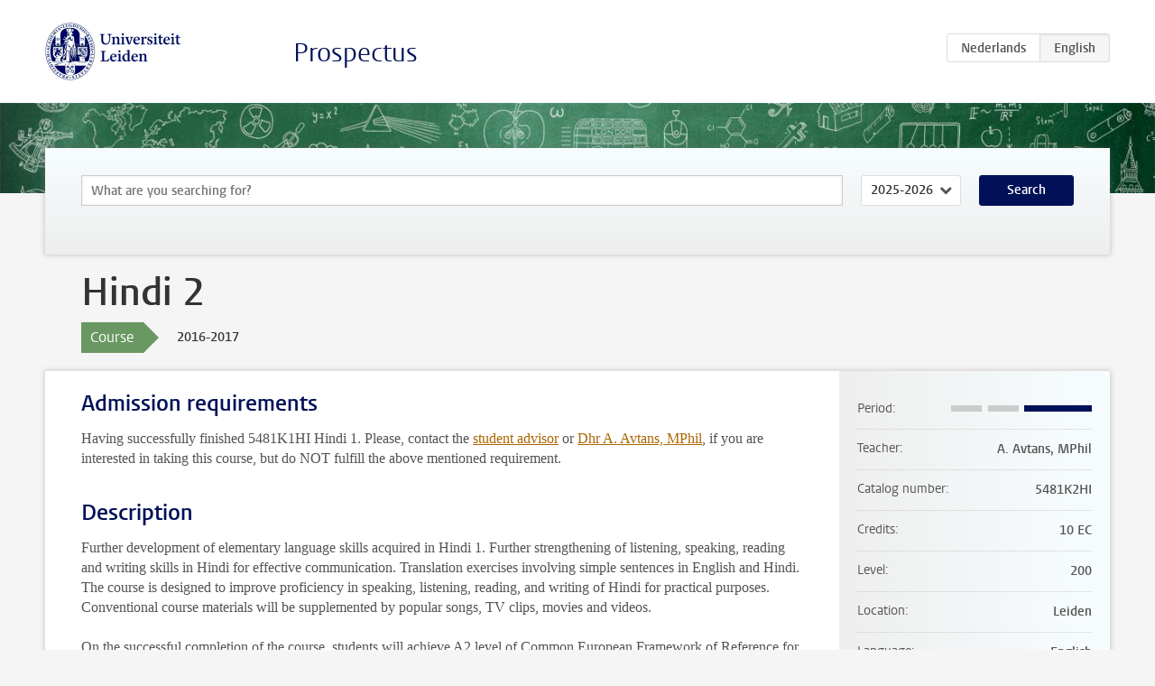

--- FILE ---
content_type: text/html; charset=UTF-8
request_url: https://www.studiegids.universiteitleiden.nl/en/courses/63221/hindi-2
body_size: 5488
content:
<!DOCTYPE html>
<html lang="en">
<head>
    <meta charset="utf-8">
    <meta name="viewport" content="width=device-width, initial-scale=1, maximum-scale=1">
    <meta http-equiv="X-UA-Compatible" content="IE=edge" />
    <title>Hindi 2, 2016-2017 - Prospectus - Universiteit Leiden</title>

    <!-- icons -->
    <link rel="shortcut icon" href="https://www.universiteitleiden.nl/design-1.0/assets/icons/favicon.ico" />
    <link rel="icon" type="image/png" sizes="32x32" href="https://www.universiteitleiden.nl/design-1.0/assets/icons/icon-32px.png" />
    <link rel="icon" type="image/png" sizes="96x96" href="https://www.universiteitleiden.nl/design-1.0/assets/icons/icon-96px.png" />
    <link rel="icon" type="image/png" sizes="195x195" href="https://www.universiteitleiden.nl/design-1.0/assets/icons/icon-195px.png" />

    <link rel="apple-touch-icon" href="https://www.universiteitleiden.nl/design-1.0/assets/icons/icon-120px.png" /> <!-- iPhone retina -->
    <link rel="apple-touch-icon" sizes="180x180" href="https://www.universiteitleiden.nl/design-1.0/assets/icons/icon-180px.png" /> <!-- iPhone 6 plus -->
    <link rel="apple-touch-icon" sizes="152x152" href="https://www.universiteitleiden.nl/design-1.0/assets/icons/icon-152px.png" /> <!-- iPad retina -->
    <link rel="apple-touch-icon" sizes="167x167" href="https://www.universiteitleiden.nl/design-1.0/assets/icons/icon-167px.png" /> <!-- iPad pro -->

    <link rel="stylesheet" href="https://www.universiteitleiden.nl/design-1.0/css/ul2common/screen.css">
    <link rel="stylesheet" href="/css/screen.css" />
</head>
<body class="prospectus course">
<script> document.body.className += ' js'; </script>


<div class="header-container">
    <header class="wrapper clearfix">
        <p class="logo">
            <a href="https://www.studiegids.universiteitleiden.nl/en">
                <img width="151" height="64" src="https://www.universiteitleiden.nl/design-1.0/assets/images/zegel.png" alt="Universiteit Leiden"/>
            </a>
        </p>
        <p class="site-name"><a href="https://www.studiegids.universiteitleiden.nl/en">Prospectus</a></p>
        <div class="language-btn-group">
                        <a href="https://www.studiegids.universiteitleiden.nl/courses/63221/hindi-2" class="btn">
                <abbr title="Nederlands">nl</abbr>
            </a>
                                <span class="btn active">
                <abbr title="English">en</abbr>
            </span>
            </div>    </header>
</div>

<div class="hero" data-bgset="/img/hero-435w.jpg 435w, /img/hero-786w.jpg 786w, /img/hero-1440w.jpg 1440w, /img/hero-2200w.jpg 2200w"></div>


    <div class="search-container">
    <form action="https://www.studiegids.universiteitleiden.nl/en/search" class="search-form wrapper">
        <input type="hidden" name="for" value="courses" />
        <div class="search">
            <!-- <label class="select">
    <span>Search for</span>
    <select name="for">
                    <option value="courses">Courses</option>
                    <option value="programmes">Programmes</option>
            </select>
</label> -->
            <label class="keywords no-label">
    <span>Keywords</span>
    <input type="search" name="q" value="" placeholder="What are you searching for?" autofocus autocomplete="off"/>
</label>            <label class="select no-label">
    <span>Academic year</span>
    <select name="edition">
                    <option>2026-2027</option>
                    <option selected>2025-2026</option>
                    <option>2024-2025</option>
                    <option>2023-2024</option>
                    <option>2022-2023</option>
                    <option>2021-2022</option>
                    <option>2020-2021</option>
                    <option>2019-2020</option>
                    <option>2018-2019</option>
                    <option>2017-2018</option>
                    <option>2016-2017</option>
                    <option>2015-2016</option>
                    <option>2014-2015</option>
                    <option>2013-2014</option>
                    <option>2012-2013</option>
                    <option>2011-2012</option>
                    <option>2010-2011</option>
            </select>
</label>            <button type="submit">Search</button>        </div>
    </form>
</div>



    <div class="main-container">
        <div class="wrapper summary">
            <article class="content">
                <h1>Hindi 2</h1>
                <div class="meta">
                    <div class="entity">
                        <span><b>Course</b></span>
                    </div>
                    <div class="edition">
                        <span>2016-2017</span>
                    </div>
                                    </div>
            </article>
        </div>
        <div class="wrapper main clearfix">

            <article class="content">
                <h2>Admission requirements</h2>

<p>Having successfully finished 5481K1HI Hindi 1. Please, contact the <a href="&#109;&#x61;&#105;&#108;&#x74;&#111;&#x3a;s&#116;&#x75;&#99;&#x6f;&#x76;&#114;&#x69;e&#115;&#x68;&#111;&#x66;&#x40;&#104;&#x75;&#109;&#46;&#x6c;&#101;&#x69;d&#101;&#x6e;&#117;&#110;&#x69;&#118;&#x2e;n&#108;">student advisor</a> or <a href="&#x6d;&#x61;&#105;&#108;&#116;&#111;&#x3a;&#x61;&#x2e;&#97;&#118;&#116;a&#x6e;&#x73;&#x40;&#104;&#117;&#109;&#x2e;&#x6c;&#x65;&#105;&#100;&#101;&#110;&#x75;&#x6e;&#x69;&#118;&#46;&#110;l">Dhr A. Avtans, MPhil</a>, if you are interested in taking this course, but do NOT fulfill the above mentioned requirement.</p>


<h2>Description</h2>

<p>Further development of elementary language skills acquired in Hindi 1. Further strengthening of listening, speaking, reading and writing skills in Hindi for effective communication. Translation exercises involving simple sentences in English and Hindi. The course is designed to improve proficiency in speaking, listening, reading, and writing of Hindi for practical purposes. Conventional course materials will be supplemented by popular songs, TV clips, movies and videos.</p>

<p>On the successful completion of the course, students will achieve A2 level of Common European Framework of Reference for Languages (CEFR). A2 level of CEFR entails that the learner –</p>

<p>Can understand sentences and frequently used expressions related to areas of most immediate relevance (e.g. very basic personal and family information, shopping, local geography, employment).Can communicate in some simple and routine tasks, which require the simple and direct exchanges of information on familiar and routine matters. Can describe his/her own background, temporal environment and matters, his/her own requests in simple terms..</p>


<h2>Course objectives</h2>

<ul>
<li><p>Extended knowledge of the basic grammar of Hindi and the ability to apply this knowledge in their own oral and written language.</p></li>
<li><p>Ability to read and write in Devanagari script of Hindi.</p></li>
<li><p>Extension of basic knowledge of vocabulary and sentence structures of Hindi to a simple level to speak, read, write and understand simple spoken messages in day to day situations.</p></li>
<li><p>Ability to apply this knowledge practically in simple translations between English and Hindi.</p></li>
<li><p>At the end of the year students are expected to have a usable proficiency in listening, speaking, reading and writing in Hindi.</p></li>
<li><p>Be familiar with related cultural information about India/south Asia e.g. society, cuisine, traditions, festivals, social etiquettes etc.</p></li>
</ul>


<h2>Timetable</h2>

<p><a href="http://hum.leiden.edu/south-and-southeast-asian-studies/timetables-south-southeast-asian-studies/">Timetable</a></p>


<h2>Mode of instruction</h2>

<ul>
<li>Seminar</li>
</ul>

<p>Attendance and participation are obligatory. Classes missed for a good reason (to the discretion of the conveners and to be discussed BEFORE the class takes place) will have to be made up with an extra assignment. Being absent without notification can result in a lower grade or exclusion from the term end exams and a failing grade for the course.</p>


<h2>Course load</h2>

<p>Total course load for this course is 10 EC (1 EC = 28 hours), this equals 280 hours which is distributed as follows – • Seminar – 2 hours three times a week: 2 × 3 × 13 = 78 hours</p>

<ul>
<li><p>Homework &amp; Assignment – 5 hours per week : 5 × 12 = 60 hours</p></li>
<li><p>Listening, speaking, writing &amp; reading practice at home – 6 hours per week : 6 × 13 = 78 hours</p></li>
<li><p>Preparation for quizzes – 6 hours for each quiz: 6 × 4 = 24 hours</p></li>
<li><p>Project – 16 hours for one project: 16 × 1 = 16 hours (Audio blog, travel book, class presentation etc.)</p></li>
<li><p>Preparation for Final exams – 12 hours for each exam = 12 × 2 = 24 hours</p></li>
<li><p>Total Study load – 280 hours</p></li>
</ul>


<h2>Assessment method</h2>

<p>Review of Hindi 2 will consist of the following components:</p>

<ul>
<li><p>Attendance, Class preparation and participation: 10 % of final grade</p></li>
<li><p>Homework and assignments: 10 % of final grade</p></li>
<li><p>Quizzes (four – one every 2.5 weeks): 30 % of final grade</p></li>
<li><p>Projects (1 project): 10 % of final grade (Audio blog, travel book, class presentation etc.)</p></li>
<li><p>Term End Oral Exam (Oral proficiency interview): 15% of final grade</p></li>
<li><p>Term End Written Exam (Grammar, Vocabulary, Written expression, Reading comprehension etc.) : 25 % of final grade</p></li>
</ul>

<p>Re-sit: Only term end written exam can be retaken (25%).</p>


<h2>Blackboard</h2>

<p><a href="https://blackboard.leidenuniv.nl/">Blackboard</a><br>
 Blackboard plays a vital role in this course. Students are advised to check the course blackboard site regularly for study materials and information.</p>


<h2>Reading list</h2>

<p>Essential</p>

<ul>
<li><p>Rupert Snell, <em>Get Started in Hindi</em> [With audio CD], London: Hodder, 2014 [ISBN-13: 9781444174687]</p></li>
<li><p>Rupert Snell, <em>Essential Hindi Dictionary: A Teach Yourself Guide,</em> London: Hodder, 2012 [[ISBN-13: 978-0071759953]</p></li>
</ul>

<p>Recommended<br>
 (These are NOT required books)</p>

<ul>
<li><p>R.S. McGregor, <em>The Oxford Hindi English Dictionary,</em> New York: Oxford University Press, 2002 [ISBN-13: 9780198643395]</p></li>
<li><p>DK Eyewitness Travel, <em>Bilingual Visual Dictionary: Hindi-English,</em> London: DK Publishing, 2008 [ISBN-13: 9781405331630]</p></li>
<li><p>Rupert Snell, <em>Complete Hindi</em> [Paperback], London, Hodder, 2015 [ISBN-13: 9781444106091]</p></li>
</ul>

<p>This literature does not need to be studied beforehand.</p>


<h2>Registration</h2>

<p>Students of the BA program South and Southeast Asia Studies are required to register through <a href="http://hum.leiden.edu/students/study-administration/usis-english.html">uSis</a> before August/January 15. To avoid mistakes and problems, students are strongly advised to register in uSis through the activity number which can be found in the <a href="http://hum.leiden.edu/students/programmes/timetables.html">timetable</a> in the column under the heading “Act.nbr.”.</p>

<p>Other students are requested to send an email to the study co-ordinator including their name, student ID number, course title and prospectus or catalog number. Depending on the availability of places, the study co-ordinator will register these students after August/January 15. By September/February 1 at the latest the student will be able to see in uSis whether (s)he is registered or not.</p>

<p>Not registered, means no permission to attend this course. See also the <a href="http://hum.leidenuniv.nl/chinees/roosters/regels-inschrijving-onderwijs.html">‘Registration procedures for classes and examinations’</a> for registration deadlines and more information on how to register.</p>


<h2>Registration Studeren <em>à la carte</em> and Contractonderwijs</h2>

<p><a href="http://www.hum.leidenuniv.nl/onderwijs/alacarte/">Studeren <em>à la carte</em></a>.<br>
<a href="http://hum.leidenuniv.nl/onderwijs/contractonderwijs/">Contractonderwijs</a>.</p>


<h2>Contact</h2>

<p><a href="http://www.hum.leiden.edu/lias/organisation/south-asian-tibetan/avtansa.html">Dhr A. Avtans, MPhil</a></p>


<h2>Remarks</h2>

<p>For this course attendance and participation is essential. Classes missed for a good reason (to the discretion of the conveners and to be discussed BEFORE the class takes place) will have to be made up with an extra assignment.</p>

<p>Passing this course is an additional requirement for a positive Study Recommendation at the end of the year.</p>

<p>This course uses Integrated communicative language learning method. Therefore active participation in the classroom activities is essential for successful learning outcomes.</p>

<h3>Students with disabilities</h3>

<p>The university is committed to supporting and accommodating students with disabilities as stated in the <a href="http://media.leidenuniv.nl/legacy/protocol-studying-with-a-disability.pdf">university protocol</a> (especially pages 3-5). Students should contact <a href="http://www.students.leiden.edu/your-study/guidance/disability/">Fenestra Disability Centre</a> at least four weeks before the start of their courses to ensure that all necessary academic accommodations can be made in time conform the abovementioned protocol.</p>

<h3>Academic Integrity</h3>

<p>Students are expected to be familiar with Leiden University policies on <a href="http://media.leidenuniv.nl/legacy/plagiarism.pdf">plagiarism and academic integrity</a>. Plagiarism will not be tolerated. If you submit any work with your name affixed to it, it is assumed to be your own work with all sources used properly indicated and documented in the text (with quotations and/or citations).</p>

            </article>

            <aside>
                <dl>
                    <dt>Period</dt>
                    <dd class="has-block-lines"><div class="block-lines"><span class="block block-1 block-off"></span><span class="block block-2 block-off"></span><span class="block block-3 block-on"></span><span class="block block-4 block-on"></span></div></dd>
                                            <dt>Teacher</dt>
                                                    <dd>A. Avtans, MPhil</dd>
                                                                                    <dt>Catalog number</dt>
                    <dd>5481K2HI</dd>
                                                            <dt>Credits</dt>
                    <dd>10 EC</dd>
                                                            <dt>Level</dt>
                    <dd>200</dd>
                                                            <dt>Location</dt>
                    <dd>Leiden</dd>
                                                            <dt>Language</dt>
                    <dd>English</dd>
                                                            <dt>Faculty</dt>
                    <dd>Humanities</dd>
                                                            <dt>Brightspace</dt>
                    <dd>Yes</dd>
                                    </dl>

                                    <h2>Part of</h2>
                    <ul class="link-list">
                                                    <li>
                                <a href="https://www.studiegids.universiteitleiden.nl/en/studies/5029/asian-studies-60-ec-history-arts-and-culture-of-asia">
                                    <strong>Asian Studies (60 EC): History, Arts and Culture of Asia</strong>
                                    <span class="meta">Master</span>
                                </a>
                            </li>
                                                    <li>
                                <a href="https://www.studiegids.universiteitleiden.nl/en/studies/5031/asian-studies-60-ec-politics-society-and-economy">
                                    <strong>Asian Studies (60 EC): Politics, Society and Economy</strong>
                                    <span class="meta">Master</span>
                                </a>
                            </li>
                                                    <li>
                                <a href="https://www.studiegids.universiteitleiden.nl/en/studies/5033/asian-studies-60-ec-south-asian-studies">
                                    <strong>Asian Studies (60 EC): South Asian Studies</strong>
                                    <span class="meta">Master</span>
                                </a>
                            </li>
                                                    <li>
                                <a href="https://www.studiegids.universiteitleiden.nl/en/studies/4959/south-and-southeast-asian-studies">
                                    <strong>South and Southeast Asian Studies</strong>
                                    <span class="meta">Bachelor</span>
                                </a>
                            </li>
                                            </ul>
                
                
                                <h2>Available as</h2>
                <dl>
                                            <dt>A la Carte</dt>
                        <dd>No</dd>
                                            <dt>Contract</dt>
                        <dd>Yes</dd>
                                            <dt>Elective choice</dt>
                        <dd>Yes</dd>
                                            <dt>Evening course</dt>
                        <dd>No</dd>
                                            <dt>Exchange / Study Abroad</dt>
                        <dd>Yes</dd>
                                            <dt>Honours Class</dt>
                        <dd>No</dd>
                                    </dl>
                
                                    <h2>Course load (81h)</h2>
                    <dl>
                                                    <dt class="depth-0">Lectures</dt>
                            <dd class="depth-0">
                                                                    78h
                                                            </dd>
                                                    <dt class="depth-1">Lecture</dt>
                            <dd class="depth-1">
                                                                    ?
                                                            </dd>
                                                    <dt class="depth-1">Tutorial</dt>
                            <dd class="depth-1">
                                                                    ?
                                                            </dd>
                                                    <dt class="depth-0">Practical work</dt>
                            <dd class="depth-0">
                                                                    0h
                                                            </dd>
                                                    <dt class="depth-0">Tutoring</dt>
                            <dd class="depth-0">
                                                                    0h
                                                            </dd>
                                                    <dt class="depth-0">Examination</dt>
                            <dd class="depth-0">
                                                                    3h
                                                            </dd>
                                                    <dt class="depth-1">Paper</dt>
                            <dd class="depth-1">
                                                                    ?
                                                            </dd>
                                                    <dt class="depth-1">Exam</dt>
                            <dd class="depth-1">
                                                                    ?
                                                            </dd>
                                                    <dt class="depth-1">Other examinations</dt>
                            <dd class="depth-1">
                                                                    ?
                                                            </dd>
                                                    <dt class="depth-0">Self-tuition</dt>
                            <dd class="depth-0">
                                                                    0h
                                                            </dd>
                                                    <dt class="depth-0">Other</dt>
                            <dd class="depth-0">
                                                                    0h
                                                            </dd>
                                            </dl>
                            </aside>

        </div>
    </div>


<div class="footer-container">
    <footer class="wrapper">
        <p><a href="https://www.student.universiteitleiden.nl/en">Student website</a> — <a href="https://www.organisatiegids.universiteitleiden.nl/en/regulations/general/privacy-statements">Privacy</a> — <a href="/en/contact">Contact</a></p>

    </footer>
</div>

<script async defer src="/js/ul2.js" data-main="/js/ul2common/main.js"></script>
<script async defer src="/js/prospectus.js"></script>

    <script async src="https://www.googletagmanager.com/gtag/js?id=UA-874564-27"></script>
    <script>
        window.dataLayer = window.dataLayer || [];
        function gtag(){dataLayer.push(arguments);}
        gtag('js', new Date());
        gtag('config', 'UA-874564-27', {'anonymize_ip':true});
    </script>

</body>
</html>
